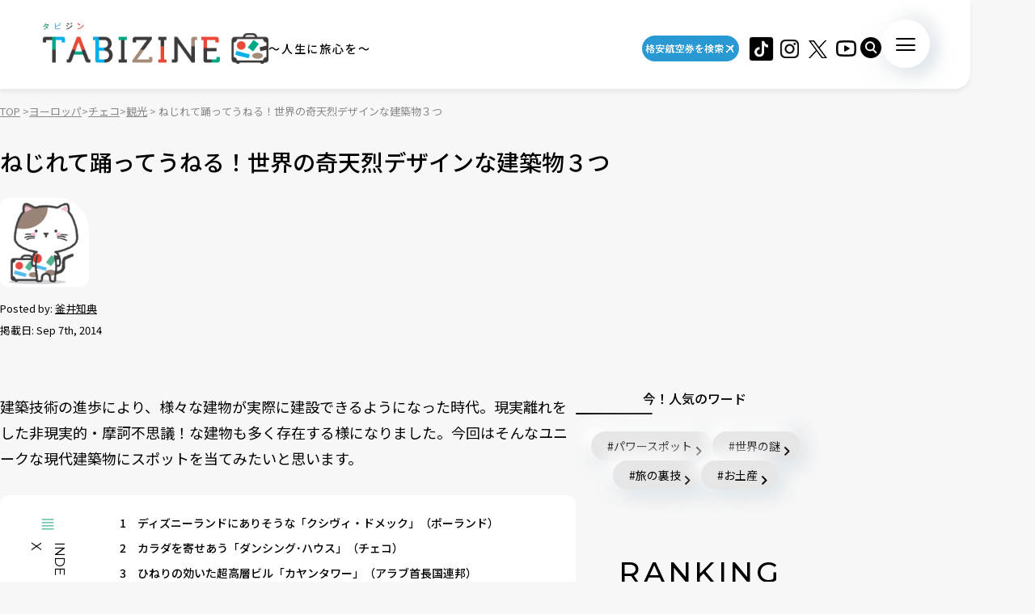

--- FILE ---
content_type: text/html; charset=UTF-8
request_url: https://tabizine.jp/2014/09/07/18558/
body_size: 16780
content:
<!DOCTYPE HTML>
  <html class="preload" data-route="single">
      
<head prefix="og: http://ogp.me/ns# fb: http://ogp.me/ns/fb# article: http://ogp.me/ns/article#">
  <meta charset="UTF-8" />
  <meta name="viewport" content="width=device-width,initial-scale=1.0,maximum-scale=1.0" />
  <title>
    ねじれて踊ってうねる！世界の奇天烈デザインな建築物３つ | TABIZINE～人生に旅心を～  </title>
  <meta name="description" content="建築技術の進歩により、様々な建物が実際に建設できるようになった時代。現実離れをした非現実的・摩訶不思議！な建物も多く存在する様になりました。今回はそんなユニークな現代建築物にスポットを当てみたいと思います。ディズニーランドにありそうな「クシ">
  <meta name="keywords" content="旅行,タビジン,たびじん,旅人">
  <meta http-equiv="x-dns-prefetch-control" content="on">

  <!-- Google Tag Manager -->
  <script>(function(w,d,s,l,i){w[l]=w[l]||[];w[l].push({'gtm.start':
  new Date().getTime(),event:'gtm.js'});var f=d.getElementsByTagName(s)[0],
  j=d.createElement(s),dl=l!='dataLayer'?'&l='+l:'';j.async=true;j.src=
  'https://www.googletagmanager.com/gtm.js?id='+i+dl;f.parentNode.insertBefore(j,f);
  })(window,document,'script','dataLayer','GTM-MTVXTSL');</script>
  <!-- End Google Tag Manager -->
    
  <link rel="dns-prefetch" href="http://b.hatena.ne.jp">
  <link rel="dns-prefetch" href="http://b.st-hatena.com">
  <link rel="dns-prefetch" href="http://www.facebook.com">
  <link rel="dns-prefetch" href="http://twitter.com">
  <link rel="shortcut icon" href="https://tabizine.jp/favicon.ico" type="image/x-icon">
  <link rel="apple-touch-icon" sizes="180x180" href="https://tabizine.jp/apple-touch-icon.png">
  <link rel="icon" type="image/png" sizes="32x32" href="https://tabizine.jp/favicon-32x32.png">
  <link rel="icon" type="image/png" sizes="16x16" href="https://tabizine.jp/favicon-16x16.png">
  <link rel="icon" href="https://tabizine.jp/favicon.ico" type="image/x-icon">
  <link rel="stylesheet" href="https://tabizine.jp/wp-content/themes/travel/css/addblock.css">
    <link rel="publisher" href="https://plus.google.com/+TabizineJp" />
  <link rel="author" href="https://plus.google.com/+TabizineJp" />

    <meta property="fb:pages" content="270574750034111" />
  <meta property="og:locale" content="ja_JP" />
  <meta property="og:type" content="article" />
  <meta property="og:site_name" content="TABIZINE～人生に旅心を～" />
  <meta property="og:image" content="https://tabizine.jp/wp-content/uploads/2014/09/18558-02-640x360.jpg" />
  <meta property="og:title" content="ねじれて踊ってうねる！世界の奇天烈デザインな建築物３つ" />
  <meta property="og:url" content="https://tabizine.jp/2014/09/07/18558/" />
  <meta property="og:description" content="建築技術の進歩により、様々な建物が実際に建設できるようになった時代。現実離れをした非現実的・摩訶不思議！な建物も多く存在する様になりました。今回はそんなユニークな現代建築物にスポットを当てみたいと思います。ディズニーランドにありそうな「クシ" />
    <meta name="twitter:card" content="summary_large_image">
  <meta name="twitter:site" content="@tabizine_jp">
  <meta name="twitter:creator" content="@tabizine_jp">
  <meta name="twitter:title" content="ねじれて踊ってうねる！世界の奇天烈デザインな建築物３つ">
  <meta name="twitter:description" content="建築技術の進歩により、様々な建物が実際に建設できるようになった時代。現実離れをした非現実的・摩訶不思議！な建物も多く存在する様になりました。今回はそんなユニークな現代建築物にスポットを当てみたいと思います。ディズニーランドにありそうな「クシ">
  <meta name="twitter:image:src" content="https://tabizine.jp/wp-content/uploads/2014/09/18558-02-640x360.jpg">
  <meta name="theme-color" content="#ffffff">
  
  <meta name='robots' content='max-image-preview:large' />
<link rel="alternate" type="application/rss+xml" title="TABIZINE &raquo; フィード" href="https://tabizine.jp/feed/" />
<link rel="alternate" type="application/rss+xml" title="TABIZINE &raquo; コメントフィード" href="https://tabizine.jp/comments/feed/" />
<script type="text/javascript">
window._wpemojiSettings = {"baseUrl":"https:\/\/s.w.org\/images\/core\/emoji\/14.0.0\/72x72\/","ext":".png","svgUrl":"https:\/\/s.w.org\/images\/core\/emoji\/14.0.0\/svg\/","svgExt":".svg","source":{"concatemoji":"https:\/\/tabizine.jp\/wp-includes\/js\/wp-emoji-release.min.js?ver=6.2"}};
/*! This file is auto-generated */
!function(e,a,t){var n,r,o,i=a.createElement("canvas"),p=i.getContext&&i.getContext("2d");function s(e,t){p.clearRect(0,0,i.width,i.height),p.fillText(e,0,0);e=i.toDataURL();return p.clearRect(0,0,i.width,i.height),p.fillText(t,0,0),e===i.toDataURL()}function c(e){var t=a.createElement("script");t.src=e,t.defer=t.type="text/javascript",a.getElementsByTagName("head")[0].appendChild(t)}for(o=Array("flag","emoji"),t.supports={everything:!0,everythingExceptFlag:!0},r=0;r<o.length;r++)t.supports[o[r]]=function(e){if(p&&p.fillText)switch(p.textBaseline="top",p.font="600 32px Arial",e){case"flag":return s("\ud83c\udff3\ufe0f\u200d\u26a7\ufe0f","\ud83c\udff3\ufe0f\u200b\u26a7\ufe0f")?!1:!s("\ud83c\uddfa\ud83c\uddf3","\ud83c\uddfa\u200b\ud83c\uddf3")&&!s("\ud83c\udff4\udb40\udc67\udb40\udc62\udb40\udc65\udb40\udc6e\udb40\udc67\udb40\udc7f","\ud83c\udff4\u200b\udb40\udc67\u200b\udb40\udc62\u200b\udb40\udc65\u200b\udb40\udc6e\u200b\udb40\udc67\u200b\udb40\udc7f");case"emoji":return!s("\ud83e\udef1\ud83c\udffb\u200d\ud83e\udef2\ud83c\udfff","\ud83e\udef1\ud83c\udffb\u200b\ud83e\udef2\ud83c\udfff")}return!1}(o[r]),t.supports.everything=t.supports.everything&&t.supports[o[r]],"flag"!==o[r]&&(t.supports.everythingExceptFlag=t.supports.everythingExceptFlag&&t.supports[o[r]]);t.supports.everythingExceptFlag=t.supports.everythingExceptFlag&&!t.supports.flag,t.DOMReady=!1,t.readyCallback=function(){t.DOMReady=!0},t.supports.everything||(n=function(){t.readyCallback()},a.addEventListener?(a.addEventListener("DOMContentLoaded",n,!1),e.addEventListener("load",n,!1)):(e.attachEvent("onload",n),a.attachEvent("onreadystatechange",function(){"complete"===a.readyState&&t.readyCallback()})),(e=t.source||{}).concatemoji?c(e.concatemoji):e.wpemoji&&e.twemoji&&(c(e.twemoji),c(e.wpemoji)))}(window,document,window._wpemojiSettings);
</script>
<style type="text/css">
img.wp-smiley,
img.emoji {
	display: inline !important;
	border: none !important;
	box-shadow: none !important;
	height: 1em !important;
	width: 1em !important;
	margin: 0 0.07em !important;
	vertical-align: -0.1em !important;
	background: none !important;
	padding: 0 !important;
}
</style>
	<link rel='stylesheet' id='wp-block-library-css' href='https://tabizine.jp/wp-includes/css/dist/block-library/style.min.css?ver=6.2' type='text/css' media='all' />
<link rel='stylesheet' id='classic-theme-styles-css' href='https://tabizine.jp/wp-includes/css/classic-themes.min.css?ver=6.2' type='text/css' media='all' />
<style id='global-styles-inline-css' type='text/css'>
body{--wp--preset--color--black: #000000;--wp--preset--color--cyan-bluish-gray: #abb8c3;--wp--preset--color--white: #ffffff;--wp--preset--color--pale-pink: #f78da7;--wp--preset--color--vivid-red: #cf2e2e;--wp--preset--color--luminous-vivid-orange: #ff6900;--wp--preset--color--luminous-vivid-amber: #fcb900;--wp--preset--color--light-green-cyan: #7bdcb5;--wp--preset--color--vivid-green-cyan: #00d084;--wp--preset--color--pale-cyan-blue: #8ed1fc;--wp--preset--color--vivid-cyan-blue: #0693e3;--wp--preset--color--vivid-purple: #9b51e0;--wp--preset--gradient--vivid-cyan-blue-to-vivid-purple: linear-gradient(135deg,rgba(6,147,227,1) 0%,rgb(155,81,224) 100%);--wp--preset--gradient--light-green-cyan-to-vivid-green-cyan: linear-gradient(135deg,rgb(122,220,180) 0%,rgb(0,208,130) 100%);--wp--preset--gradient--luminous-vivid-amber-to-luminous-vivid-orange: linear-gradient(135deg,rgba(252,185,0,1) 0%,rgba(255,105,0,1) 100%);--wp--preset--gradient--luminous-vivid-orange-to-vivid-red: linear-gradient(135deg,rgba(255,105,0,1) 0%,rgb(207,46,46) 100%);--wp--preset--gradient--very-light-gray-to-cyan-bluish-gray: linear-gradient(135deg,rgb(238,238,238) 0%,rgb(169,184,195) 100%);--wp--preset--gradient--cool-to-warm-spectrum: linear-gradient(135deg,rgb(74,234,220) 0%,rgb(151,120,209) 20%,rgb(207,42,186) 40%,rgb(238,44,130) 60%,rgb(251,105,98) 80%,rgb(254,248,76) 100%);--wp--preset--gradient--blush-light-purple: linear-gradient(135deg,rgb(255,206,236) 0%,rgb(152,150,240) 100%);--wp--preset--gradient--blush-bordeaux: linear-gradient(135deg,rgb(254,205,165) 0%,rgb(254,45,45) 50%,rgb(107,0,62) 100%);--wp--preset--gradient--luminous-dusk: linear-gradient(135deg,rgb(255,203,112) 0%,rgb(199,81,192) 50%,rgb(65,88,208) 100%);--wp--preset--gradient--pale-ocean: linear-gradient(135deg,rgb(255,245,203) 0%,rgb(182,227,212) 50%,rgb(51,167,181) 100%);--wp--preset--gradient--electric-grass: linear-gradient(135deg,rgb(202,248,128) 0%,rgb(113,206,126) 100%);--wp--preset--gradient--midnight: linear-gradient(135deg,rgb(2,3,129) 0%,rgb(40,116,252) 100%);--wp--preset--duotone--dark-grayscale: url('#wp-duotone-dark-grayscale');--wp--preset--duotone--grayscale: url('#wp-duotone-grayscale');--wp--preset--duotone--purple-yellow: url('#wp-duotone-purple-yellow');--wp--preset--duotone--blue-red: url('#wp-duotone-blue-red');--wp--preset--duotone--midnight: url('#wp-duotone-midnight');--wp--preset--duotone--magenta-yellow: url('#wp-duotone-magenta-yellow');--wp--preset--duotone--purple-green: url('#wp-duotone-purple-green');--wp--preset--duotone--blue-orange: url('#wp-duotone-blue-orange');--wp--preset--font-size--small: 13px;--wp--preset--font-size--medium: 20px;--wp--preset--font-size--large: 36px;--wp--preset--font-size--x-large: 42px;--wp--preset--spacing--20: 0.44rem;--wp--preset--spacing--30: 0.67rem;--wp--preset--spacing--40: 1rem;--wp--preset--spacing--50: 1.5rem;--wp--preset--spacing--60: 2.25rem;--wp--preset--spacing--70: 3.38rem;--wp--preset--spacing--80: 5.06rem;--wp--preset--shadow--natural: 6px 6px 9px rgba(0, 0, 0, 0.2);--wp--preset--shadow--deep: 12px 12px 50px rgba(0, 0, 0, 0.4);--wp--preset--shadow--sharp: 6px 6px 0px rgba(0, 0, 0, 0.2);--wp--preset--shadow--outlined: 6px 6px 0px -3px rgba(255, 255, 255, 1), 6px 6px rgba(0, 0, 0, 1);--wp--preset--shadow--crisp: 6px 6px 0px rgba(0, 0, 0, 1);}:where(.is-layout-flex){gap: 0.5em;}body .is-layout-flow > .alignleft{float: left;margin-inline-start: 0;margin-inline-end: 2em;}body .is-layout-flow > .alignright{float: right;margin-inline-start: 2em;margin-inline-end: 0;}body .is-layout-flow > .aligncenter{margin-left: auto !important;margin-right: auto !important;}body .is-layout-constrained > .alignleft{float: left;margin-inline-start: 0;margin-inline-end: 2em;}body .is-layout-constrained > .alignright{float: right;margin-inline-start: 2em;margin-inline-end: 0;}body .is-layout-constrained > .aligncenter{margin-left: auto !important;margin-right: auto !important;}body .is-layout-constrained > :where(:not(.alignleft):not(.alignright):not(.alignfull)){max-width: var(--wp--style--global--content-size);margin-left: auto !important;margin-right: auto !important;}body .is-layout-constrained > .alignwide{max-width: var(--wp--style--global--wide-size);}body .is-layout-flex{display: flex;}body .is-layout-flex{flex-wrap: wrap;align-items: center;}body .is-layout-flex > *{margin: 0;}:where(.wp-block-columns.is-layout-flex){gap: 2em;}.has-black-color{color: var(--wp--preset--color--black) !important;}.has-cyan-bluish-gray-color{color: var(--wp--preset--color--cyan-bluish-gray) !important;}.has-white-color{color: var(--wp--preset--color--white) !important;}.has-pale-pink-color{color: var(--wp--preset--color--pale-pink) !important;}.has-vivid-red-color{color: var(--wp--preset--color--vivid-red) !important;}.has-luminous-vivid-orange-color{color: var(--wp--preset--color--luminous-vivid-orange) !important;}.has-luminous-vivid-amber-color{color: var(--wp--preset--color--luminous-vivid-amber) !important;}.has-light-green-cyan-color{color: var(--wp--preset--color--light-green-cyan) !important;}.has-vivid-green-cyan-color{color: var(--wp--preset--color--vivid-green-cyan) !important;}.has-pale-cyan-blue-color{color: var(--wp--preset--color--pale-cyan-blue) !important;}.has-vivid-cyan-blue-color{color: var(--wp--preset--color--vivid-cyan-blue) !important;}.has-vivid-purple-color{color: var(--wp--preset--color--vivid-purple) !important;}.has-black-background-color{background-color: var(--wp--preset--color--black) !important;}.has-cyan-bluish-gray-background-color{background-color: var(--wp--preset--color--cyan-bluish-gray) !important;}.has-white-background-color{background-color: var(--wp--preset--color--white) !important;}.has-pale-pink-background-color{background-color: var(--wp--preset--color--pale-pink) !important;}.has-vivid-red-background-color{background-color: var(--wp--preset--color--vivid-red) !important;}.has-luminous-vivid-orange-background-color{background-color: var(--wp--preset--color--luminous-vivid-orange) !important;}.has-luminous-vivid-amber-background-color{background-color: var(--wp--preset--color--luminous-vivid-amber) !important;}.has-light-green-cyan-background-color{background-color: var(--wp--preset--color--light-green-cyan) !important;}.has-vivid-green-cyan-background-color{background-color: var(--wp--preset--color--vivid-green-cyan) !important;}.has-pale-cyan-blue-background-color{background-color: var(--wp--preset--color--pale-cyan-blue) !important;}.has-vivid-cyan-blue-background-color{background-color: var(--wp--preset--color--vivid-cyan-blue) !important;}.has-vivid-purple-background-color{background-color: var(--wp--preset--color--vivid-purple) !important;}.has-black-border-color{border-color: var(--wp--preset--color--black) !important;}.has-cyan-bluish-gray-border-color{border-color: var(--wp--preset--color--cyan-bluish-gray) !important;}.has-white-border-color{border-color: var(--wp--preset--color--white) !important;}.has-pale-pink-border-color{border-color: var(--wp--preset--color--pale-pink) !important;}.has-vivid-red-border-color{border-color: var(--wp--preset--color--vivid-red) !important;}.has-luminous-vivid-orange-border-color{border-color: var(--wp--preset--color--luminous-vivid-orange) !important;}.has-luminous-vivid-amber-border-color{border-color: var(--wp--preset--color--luminous-vivid-amber) !important;}.has-light-green-cyan-border-color{border-color: var(--wp--preset--color--light-green-cyan) !important;}.has-vivid-green-cyan-border-color{border-color: var(--wp--preset--color--vivid-green-cyan) !important;}.has-pale-cyan-blue-border-color{border-color: var(--wp--preset--color--pale-cyan-blue) !important;}.has-vivid-cyan-blue-border-color{border-color: var(--wp--preset--color--vivid-cyan-blue) !important;}.has-vivid-purple-border-color{border-color: var(--wp--preset--color--vivid-purple) !important;}.has-vivid-cyan-blue-to-vivid-purple-gradient-background{background: var(--wp--preset--gradient--vivid-cyan-blue-to-vivid-purple) !important;}.has-light-green-cyan-to-vivid-green-cyan-gradient-background{background: var(--wp--preset--gradient--light-green-cyan-to-vivid-green-cyan) !important;}.has-luminous-vivid-amber-to-luminous-vivid-orange-gradient-background{background: var(--wp--preset--gradient--luminous-vivid-amber-to-luminous-vivid-orange) !important;}.has-luminous-vivid-orange-to-vivid-red-gradient-background{background: var(--wp--preset--gradient--luminous-vivid-orange-to-vivid-red) !important;}.has-very-light-gray-to-cyan-bluish-gray-gradient-background{background: var(--wp--preset--gradient--very-light-gray-to-cyan-bluish-gray) !important;}.has-cool-to-warm-spectrum-gradient-background{background: var(--wp--preset--gradient--cool-to-warm-spectrum) !important;}.has-blush-light-purple-gradient-background{background: var(--wp--preset--gradient--blush-light-purple) !important;}.has-blush-bordeaux-gradient-background{background: var(--wp--preset--gradient--blush-bordeaux) !important;}.has-luminous-dusk-gradient-background{background: var(--wp--preset--gradient--luminous-dusk) !important;}.has-pale-ocean-gradient-background{background: var(--wp--preset--gradient--pale-ocean) !important;}.has-electric-grass-gradient-background{background: var(--wp--preset--gradient--electric-grass) !important;}.has-midnight-gradient-background{background: var(--wp--preset--gradient--midnight) !important;}.has-small-font-size{font-size: var(--wp--preset--font-size--small) !important;}.has-medium-font-size{font-size: var(--wp--preset--font-size--medium) !important;}.has-large-font-size{font-size: var(--wp--preset--font-size--large) !important;}.has-x-large-font-size{font-size: var(--wp--preset--font-size--x-large) !important;}
.wp-block-navigation a:where(:not(.wp-element-button)){color: inherit;}
:where(.wp-block-columns.is-layout-flex){gap: 2em;}
.wp-block-pullquote{font-size: 1.5em;line-height: 1.6;}
</style>
<script type='text/javascript' src='https://tabizine.jp/wp-includes/js/jquery/jquery.min.js?ver=3.6.3' id='jquery-core-js'></script>
<script type='text/javascript' src='https://tabizine.jp/wp-includes/js/jquery/jquery-migrate.min.js?ver=3.4.0' id='jquery-migrate-js'></script>
<link rel="https://api.w.org/" href="https://tabizine.jp/wp-json/" /><link rel="alternate" type="application/json" href="https://tabizine.jp/wp-json/wp/v2/posts/18558" /><meta name="generator" content="WordPress 6.2" />
<link rel='shortlink' href='https://tabizine.jp/?p=18558' />
<link rel="alternate" type="application/json+oembed" href="https://tabizine.jp/wp-json/oembed/1.0/embed?url=https%3A%2F%2Ftabizine.jp%2F2014%2F09%2F07%2F18558%2F" />
<link rel="alternate" type="text/xml+oembed" href="https://tabizine.jp/wp-json/oembed/1.0/embed?url=https%3A%2F%2Ftabizine.jp%2F2014%2F09%2F07%2F18558%2F&#038;format=xml" />
		<script type="text/javascript" async defer data-pin-color="red" 
		 data-pin-hover="true" src="https://tabizine.jp/wp-content/plugins/pinterest-pin-it-button-on-image-hover-and-post/js/pinit.js"></script>
		<link rel="canonical" href="https://tabizine.jp/2014/09/07/18558/" />

			<script type="application/ld+json">
			{
    "@context": "http://schema.org",
    "@type": "NewsArticle",
    "mainEntityOfPage": {
        "@type": "WebPage",
        "@id": "https://tabizine.jp/2014/09/07/18558/"
    },
    "headline": "ねじれて踊ってうねる！世界の奇天烈デザインな建築物３つ",
    "image": {
        "@type": "ImageObject",
        "url": "https://tabizine.jp/wp-content/uploads/2014/09/18558-02.jpg",
        "width": 640,
        "height": 427
    },
    "author": {
        "@type": "Person",
        "name": "釜井知典",
        "url": "https://tabizine.jp/author/kamaitomonori"
    },
    "datePublished": "2014-09-07T16:00:55+0900",
    "dateModified": "2017-01-17T14:58:04+0900",
    "publisher": {
        "@type": "Organization",
        "name": "TABIZINE（タビジン）",
        "logo": {
            "@type": "ImageObject",
            "url": "https://tabizine.jp/wp-content/themes/travel/img/logo_tabizine_mobile_400x60.png",
            "width": 400,
            "height": 60
        }
    },
    "description": "建築技術の進歩により、様々な建物が実際に建設できるようになった時代。現実離れをした非現実的・摩訶不思議！な建物も多く存在する様になりました。今回はそんなユニークな現代建築物にスポットを当てみたいと思います。 ディズニーラ [&hellip;]"
}
				</script><link rel="preconnect" href="https://fonts.googleapis.com">
<link rel="preconnect" href="https://fonts.gstatic.com" crossorigin>
<link rel="stylesheet" href="https://fonts.googleapis.com/css2?family=Montserrat:wght@100..900&#038;family=Noto+Sans+JP:wght@100..900&#038;display=swap">
<link rel="stylesheet" href="https://tabizine.jp/wp-content/themes/travel/build/main-BLLdZB3Y.css">
<script type="module" src="https://tabizine.jp/wp-content/themes/travel/build/main-B-e4Iqz5.js"></script>

  <script>
    window.fbAsyncInit = function() {
      FB.init({
        appId      : '353256798905458',
        xfbml      : true,
        version    : 'v3.3'
      });
      FB.AppEvents.logPageView();
    };

    (function(d, s, id){
      var js, fjs = d.getElementsByTagName(s)[0];
      if (d.getElementById(id)) {return;}
      js = d.createElement(s); js.id = id;
      js.src = "https://connect.facebook.net/en_US/sdk.js";
      fjs.parentNode.insertBefore(js, fjs);
    }(document, 'script', 'facebook-jssdk'));
  </script>

      <script>
      (function(i, s, o, g, r, a, m) {
        i['GoogleAnalyticsObject'] = r;
        i[r] = i[r] || function() {
          (i[r].q = i[r].q || []).push(arguments)
        }, i[r].l = 1 * new Date();
        a = s.createElement(o),
        m = s.getElementsByTagName(o)[0];
        a.async = 1;
        a.src = g;
        m.parentNode.insertBefore(a, m)
      })(window, document, 'script', '//www.google-analytics.com/analytics.js', 'ga');

      ga('create', 'UA-43964851-1', 'tabizine.jp');
      ga('send', 'pageview');
      ga.src = ('https:' == document.location.protocol ? 'https://' : 'http://') + 'stats.g.doubleclick.net/dc.js';

      </script>
  
  <script type="text/javascript" language="javascript">
    var vc_pid = "885446702";
  </script>
  <script type="text/javascript" src="//aml.valuecommerce.com/vcdal.js" async>
  </script>

  	<script data-ad-client="ca-pub-4126448348651182" async src="https://pagead2.googlesyndication.com/pagead/js/adsbygoogle.js"></script>

  <script type="application/javascript" src="//anymind360.com/js/2959/ats.js"></script>
  <script async="" src="https://securepubads.g.doubleclick.net/tag/js/gpt.js"></script>
  <script>
   var googletag = googletag || {
   };
   googletag.cmd = googletag.cmd || [];
  </script>
  <script type="text/javascript">
   var path_value = location.pathname.substr(0, 40);
   var parameter_value = location.search.substr(0, 40);
   var ref_value = "null";
   if (document.referrer) {
       var ref_array = [];
       ref_array = document.referrer.split("/");
       ref_value = ref_array[2];
   }
   
   googletag.cmd.push(function () {
       googletag.pubads().setTargeting('URLs', path_value).setTargeting('Para', parameter_value).setTargeting('Ref', ref_value);
       googletag.pubads().collapseEmptyDivs();
   });
  </script> 
  <script>googletag.cmd.push(function() {
       // Size mapping for pc_all_billboard, pc_all_right_1st, pc_all_right_2nd, pc_all_right_3rd, pc_article_undertitle, pc_article_underarticle_left, pc_article_underarticle_right(request only on desktop: width > 480px)
       var mapping1 = googletag.sizeMapping()
                               .addSize([728, 0], [[1, 1],[970, 250],  [300, 250], [300, 600], [320, 50], [320, 100], [320, 180], [336, 280], 'fluid', [728, 90], [970, 90], [970, 250], [620, 280]])
                               .addSize([481, 0], [[1, 1], [300, 250], [300, 600], [320, 50], [320, 100], [320, 180], [336, 280], 'fluid'])
                               .build();
       // Size mapping for sp_article_underarticle, sp_article_undertitle, onair, sp_top_middle, sp_article_underarticle_2nd, sp_all_footer(request only on smartphone: width <= 480px)
       var mapping2 = googletag.sizeMapping()
                               .addSize([481, 0], [])
                               .addSize([336, 0], [[1, 1], [300, 250], [320, 50], [320, 100], [320, 180], [336, 280], 'fluid'])
                               .addSize([0, 0], [[1, 1], [300, 250], [320, 50], [320, 100], [320, 180], 'fluid'])
                               .build();


       // 20200617
       googletag.defineSlot('/83555300,21797640458/onair', [], 'div-gpt-ad-1560778648810-0').defineSizeMapping(mapping2).addService(googletag.pubads()).setCollapseEmptyDiv(true,true);
       
       googletag.defineSlot('/83555300,21797640458/tabizine/pc_all_right_1st', [], 'pc_all_right_1st').defineSizeMapping(mapping1).addService(googletag.pubads()).setCollapseEmptyDiv(true,true);
       googletag.defineSlot('/83555300,21797640458/tabizine/pc_all_right_2nd', [], 'pc_all_right_2nd').defineSizeMapping(mapping1).addService(googletag.pubads()).setCollapseEmptyDiv(true,true);
       googletag.defineSlot('/83555300,21797640458/tabizine/pc_all_right_3rd', [], 'pc_all_right_3rd').defineSizeMapping(mapping1).addService(googletag.pubads()).setCollapseEmptyDiv(true,true);
       
       googletag.pubads().enableSingleRequest();
       googletag.pubads().collapseEmptyDivs();
       googletag.enableServices();
   });


  </script>

  
  <!-- Taboola tag -->
  <script type="text/javascript">
    window._taboola = window._taboola || [];
    _taboola.push({article:'auto'});
    !function (e, f, u, i) {
      if (!document.getElementById(i)){
        e.async = 1;
        e.src = u;
        e.id = i;
        f.parentNode.insertBefore(e, f);
      }
    }(document.createElement('script'),
      document.getElementsByTagName('script')[0],
      '//cdn.taboola.com/libtrc/fourm-tabizine/loader.js',
      'tb_loader_script');
    if(window.performance && typeof window.performance.mark == 'function')
    {window.performance.mark('tbl_ic');}
  </script>

    <!-- Meta Pixel Code -->
<script>
!function(f,b,e,v,n,t,s)
{if(f.fbq)return;n=f.fbq=function(){n.callMethod?
n.callMethod.apply(n,arguments):n.queue.push(arguments)};
if(!f._fbq)f._fbq=n;n.push=n;n.loaded=!0;n.version='2.0';
n.queue=[];t=b.createElement(e);t.async=!0;
t.src=v;s=b.getElementsByTagName(e)[0];
s.parentNode.insertBefore(t,s)}(window, document,'script',
'https://connect.facebook.net/en_US/fbevents.js');
fbq('init', '4134874836725604');
fbq('track', 'PageView');
</script>
<noscript><img height="1" width="1" style="display:none"
src="https://www.facebook.com/tr?id=4134874836725604&ev=PageView&noscript=1"
/></noscript>
<!-- End Meta Pixel Code -->
</head>
  <body>
    <!-- Google Tag Manager (noscript) -->
<noscript><iframe src="https://www.googletagmanager.com/ns.html?id=GTM-MTVXTSL"
height="0" width="0" style="display:none;visibility:hidden"></iframe></noscript>
<!-- End Google Tag Manager (noscript) -->

<!-- ClickTale Top part -->
<script type="text/javascript">
  var WRInitTime = (new Date()).getTime();
</script>
<!-- ClickTale end of Top part -->

<div id="fb-root"></div>
<script>
  (function(d, s, id) {
    var js, fjs = d.getElementsByTagName(s)[0];
    if (d.getElementById(id)) return;
    js = d.createElement(s);
    js.id = id;
    js.src = "//connect.facebook.net/ja_JP/all.js#xfbml=1&appId=695996497082881";
    fjs.parentNode.insertBefore(js, fjs);
  }(document, 'script', 'facebook-jssdk'));
</script>

<script type="text/javascript">
  (function(c,l,a,r,i,t,y){
      c[a]=c[a]||function(){(c[a].q=c[a].q||[]).push(arguments)};
      t=l.createElement(r);t.async=1;t.src="https://www.clarity.ms/tag/"+i;
      y=l.getElementsByTagName(r)[0];y.parentNode.insertBefore(t,y);
  })(window, document, "clarity", "script", "lbrp5ks02n");
</script>

<!-- Facebook Pixel Code -->
<script>
  !function(f, b, e, v, n, t, s) {
    if (f.fbq) return;
    n = f.fbq = function() {
      n.callMethod ?
      n.callMethod.apply(n, arguments) : n.queue.push(arguments)
    };
    if (!f._fbq) f._fbq = n;
    n.push = n;
    n.loaded = !0;
    n.version = '2.0';
    n.queue = [];
    t = b.createElement(e);
    t.async = !0;
    t.src = v;
    s = b.getElementsByTagName(e)[0];
    s.parentNode.insertBefore(t, s)
  }(window,
    document, 'script', 'https://connect.facebook.net/en_US/fbevents.js');
  fbq('init', '1646301932331199', {
    em: 'insert_email_variable,'
  });
  fbq('track', 'PageView');
</script>

<noscript>
  <img height="1" width="1" style="display:none" src="https://www.facebook.com/tr?id=1646301932331199&ev=PageView&noscript=1"/>
</noscript>
<!-- DO NOT MODIFY -->
<!-- End Facebook Pixel Code -->    
    <header class="header">
      <div class="header_inner">
        <div class="header_logo">
                    <a href="/"><img src="https://tabizine.jp/wp-content/themes/travel/img/common/tabizine_logo.png"></a>
                    
          <p class="header_logo_description visible-pc">
            ～人生に旅心を～          </p>
        </div>
        
        <ul class="header_sns visible-pc">
			<li class="header_sns_item" style="width:120px; margin-right:10px;">
				<a href="https://travelist.jp/?med_id=tabizine" target="_blank" rel="noopener" class="header_sns_item_link" data-unfocus-pc><img src="https://tabizine.jp/wp-content/themes/travel/img/air_469.png" alt="travelist"></a>
			</li>
			<li class="header_sns_item">
				<a href="https://www.tiktok.com/@tabizine" target="_blank" rel="noopener" class="header_sns_item_link" data-unfocus-pc><img src="https://tabizine.jp/wp-content/themes/travel/img/icon/tiktok.png" alt="ticktok"></a>
			</li>
                                        <li class="header_sns_item">
            <a href="https://www.instagram.com/_tabizine_/" target="_blank" rel="noopener" class="header_sns_item_link" data-unfocus-pc>
              <img src="https://tabizine.jp/wp-content/themes/travel/img/icon/instagram.svg" alt="instagram">
            </a>
          </li>
                                        <li class="header_sns_item">
            <a href="https://twitter.com/tabizine_twi" target="_blank" rel="noopener" class="header_sns_item_link" data-unfocus-pc>
              <img src="https://tabizine.jp/wp-content/themes/travel/img/icon/x.svg" alt="x">
            </a>
          </li>
                                        <li class="header_sns_item">
            <a href="https://www.youtube.com/channel/UClZYjFRZrIoLoOmVLKr6cVg" target="_blank" rel="noopener" class="header_sns_item_link" data-unfocus-pc>
              <img src="https://tabizine.jp/wp-content/themes/travel/img/icon/youtube.svg" alt="youtube">
            </a>
          </li>
                  </ul>
        
        <div class="header_search visible-pc">
          <button class="header_search_button">
            <img src="https://tabizine.jp/wp-content/themes/travel/img/icon/search.svg" alt="">
          </button>
          <div class="header_search_modal">
            <form class="header_search_form" name="" action="https://tabizine.jp/">
              <input type="text" value="" name="s" placeholder="SEARCH" class="mixed-font">
              <input type="submit" value="">
            </form>
          </div>
        </div>
        
        <button class="navToggle">
          <span>
            <span class="navToggle_line"></span>
            <span class="navToggle_line"></span>
            <span class="navToggle_line"></span>
          </span>
        </button>
      </div>
      
<nav class="nav" aria-label="サイトメニューおよびサイト内検索">
  <div class="nav_inner">
    <div class="nav_column">
      <div class="nav_search">
        <div class="nav_search_label mixed-font">
          <span class="en" aria-hidden="true">SEARCH</span>
          <span>記事を探す</span>
        </div>
        <form class="nav_search_form" name="" action="https://tabizine.jp/">
          <input type="text" value="" name="s" placeholder="SEARCH" class="mixed-font">
          <input type="submit" value="">
        </form>
      </div>
      <div class="nav_categories">
        <div class="nav_categories_column">
          <div class="nav_categories_label">カテゴリから探す</div>
          <ul class="nav_categories_list">
                                                            <li class="nav_categories_item">
              <a href="https://tabizine.jp/goods/" class="button" aria-label="グッズの記事一覧を見る">グッズ</a>
            </li>
                                                            <li class="nav_categories_item">
              <a href="https://tabizine.jp/trend/" class="button" aria-label="トレンドの記事一覧を見る">トレンド</a>
            </li>
                                                            <li class="nav_categories_item">
              <a href="https://tabizine.jp/tourism/hot-spring/" class="button" aria-label="温泉の記事一覧を見る">温泉</a>
            </li>
                                                            <li class="nav_categories_item">
              <a href="https://tabizine.jp/people/" class="button" aria-label="インタビューの記事一覧を見る">インタビュー</a>
            </li>
                                                            <li class="nav_categories_item">
              <a href="https://tabizine.jp/tourism/resort/" class="button" aria-label="リゾートの記事一覧を見る">リゾート</a>
            </li>
                                                            <li class="nav_categories_item">
              <a href="https://tabizine.jp/intelligence/" class="button" aria-label="旅のハウツーの記事一覧を見る">旅のハウツー</a>
            </li>
                                                            <li class="nav_categories_item">
              <a href="https://tabizine.jp/tourism/superbview/" class="button" aria-label="絶景の記事一覧を見る">絶景</a>
            </li>
                                                            <li class="nav_categories_item">
              <a href="https://tabizine.jp/report/" class="button" aria-label="現地ルポ／ブログの記事一覧を見る">現地ルポ／ブログ</a>
            </li>
                                                            <li class="nav_categories_item">
              <a href="https://tabizine.jp/trivia/" class="button" aria-label="豆知識の記事一覧を見る">豆知識</a>
            </li>
                                                            <li class="nav_categories_item">
              <a href="https://tabizine.jp/ranking/" class="button" aria-label="ランキングの記事一覧を見る">ランキング</a>
            </li>
                                                            <li class="nav_categories_item">
              <a href="https://tabizine.jp/tourism/heritage/" class="button" aria-label="世界遺産の記事一覧を見る">世界遺産</a>
            </li>
                                                            <li class="nav_categories_item">
              <a href="https://tabizine.jp/tourism/power-spot/" class="button" aria-label="パワースポットの記事一覧を見る">パワースポット</a>
            </li>
                      </ul>
        </div>
        <div class="nav_categories_column">
          <div class="nav_categories_label">エリアから探す</div>
          <ul class="nav_categories_list">
                                                            <li class="nav_categories_item">
              <a href="https://tabizine.jp/tohoku/" class="button" aria-label="北海道・東北の記事一覧を見る">北海道・東北</a>
            </li>
                                                            <li class="nav_categories_item">
              <a href="https://tabizine.jp/kanto/" class="button" aria-label="関東の記事一覧を見る">関東</a>
            </li>
                                                            <li class="nav_categories_item">
              <a href="https://tabizine.jp/chubu/" class="button" aria-label="中部の記事一覧を見る">中部</a>
            </li>
                                                            <li class="nav_categories_item">
              <a href="https://tabizine.jp/kinki/" class="button" aria-label="近畿の記事一覧を見る">近畿</a>
            </li>
                                                            <li class="nav_categories_item">
              <a href="https://tabizine.jp/chugoku/" class="button" aria-label="中国の記事一覧を見る">中国</a>
            </li>
                                                            <li class="nav_categories_item">
              <a href="https://tabizine.jp/shikoku/" class="button" aria-label="四国の記事一覧を見る">四国</a>
            </li>
                                                            <li class="nav_categories_item">
              <a href="https://tabizine.jp/kyushu/" class="button" aria-label="九州・沖縄の記事一覧を見る">九州・沖縄</a>
            </li>
                                                            <li class="nav_categories_item">
              <a href="https://tabizine.jp/asia/" class="button" aria-label="アジアの記事一覧を見る">アジア</a>
            </li>
                                                            <li class="nav_categories_item">
              <a href="https://tabizine.jp/europe/" class="button" aria-label="ヨーロッパの記事一覧を見る">ヨーロッパ</a>
            </li>
                                                            <li class="nav_categories_item">
              <a href="https://tabizine.jp/northamerica/" class="button" aria-label="北アメリカの記事一覧を見る">北アメリカ</a>
            </li>
                                                            <li class="nav_categories_item">
              <a href="https://tabizine.jp/latinamerica/" class="button" aria-label="中南米・カリブの記事一覧を見る">中南米・カリブ</a>
            </li>
                                                            <li class="nav_categories_item">
              <a href="https://tabizine.jp/micronesia/" class="button" aria-label="ミクロネシアの記事一覧を見る">ミクロネシア</a>
            </li>
                                                            <li class="nav_categories_item">
              <a href="https://tabizine.jp/oceania/" class="button" aria-label="オセアニア・南太平洋の記事一覧を見る">オセアニア・南太平洋</a>
            </li>
                                                            <li class="nav_categories_item">
              <a href="https://tabizine.jp/middleeast/" class="button" aria-label="中東の記事一覧を見る">中東</a>
            </li>
                                                            <li class="nav_categories_item">
              <a href="https://tabizine.jp/africa/" class="button" aria-label="アフリカの記事一覧を見る">アフリカ</a>
            </li>
                      </ul>
        </div>
      </div>
    </div>
    <div class="nav_column">
      <div class="nav_links">
        <div class="nav_links_group">
          <div class="nav_links_label">TABIZINEについて</div>
          <ul class="nav_links_list">
            <li class="nav_links_item">
              <a href="/about/" class="nav_links_item_link">TABIZINEについて</a>
            </li>
            <li class="nav_links_item">
              <a href="/about/company/" class="nav_links_item_link">運営会社</a>
            </li>
            <li class="nav_links_item">
              <a href="/privacy/" class="nav_links_item_link">プライバシーポリシー</a>
            </li>
            <li class="nav_links_item">
              <a href="/ad_policy/" class="nav_links_item_link">広告掲載ポリシー</a>
            </li>
            <li class="nav_links_item">
              <a href="/contact/" class="nav_links_item_link">お問い合わせ</a>
            </li>
            <li class="nav_links_item">
              <a href="/jobs/" class="nav_links_item_link">ライター募集</a>
            </li>
            <li class="nav_links_item">
              <a href="/postarchive/" class="nav_links_item_link">記事一覧</a>
            </li>
            <li class="nav_links_item">
              <a href="/sitemap/" class="nav_links_item_link">サイトマップ</a>
            </li>
          </ul>
        </div>
        <div class="nav_links_group">
          <div class="nav_links_label">関連サイト</div>
          <ul class="nav_links_list">
            <li class="nav_links_item">
              <a href="https://iemone.jp/" target="_blank" class="nav_links_item_link">イエモネ</a>
            </li>
            <li class="nav_links_item">
              <a href="https://no-vice.jp/" target="_blank" class="nav_links_item_link">novice</a>
            </li>
            <li class="nav_links_item">
              <a href="https://bizspa.jp/" target="_blank" class="nav_links_item_link">bizSPA!フレッシュ</a>
            </li>
          </ul>
        </div>
      </div>
    </div>
  </div>
  
  <ul class="header_sns visible-sp">
     <li class="header_sns_item">
		 <a href="https://www.tiktok.com/@tabizine" target="_blank" rel="noopener" class="header_sns_item_link" data-unfocus-pc><img src="https://tabizine.jp/wp-content/themes/travel/img/icon/tiktok.png" alt="ticktok"></a>
	 </li>
		 
                <li class="header_sns_item">
      <a href="https://www.instagram.com/_tabizine_/" target="_blank" rel="noopener" class="header_sns_item_link" data-unfocus-pc>
        <img src="https://tabizine.jp/wp-content/themes/travel/img/icon/instagram.svg" alt="instagram">
      </a>
    </li>
                <li class="header_sns_item">
      <a href="https://twitter.com/tabizine_twi" target="_blank" rel="noopener" class="header_sns_item_link" data-unfocus-pc>
        <img src="https://tabizine.jp/wp-content/themes/travel/img/icon/x.svg" alt="x">
      </a>
    </li>
                <li class="header_sns_item">
      <a href="https://www.youtube.com/channel/UClZYjFRZrIoLoOmVLKr6cVg" target="_blank" rel="noopener" class="header_sns_item_link" data-unfocus-pc>
        <img src="https://tabizine.jp/wp-content/themes/travel/img/icon/youtube.svg" alt="youtube">
      </a>
    </li>
      </ul>
</nav>
    </header>
    
    
    
          <main class="main inside-blank">
        <div class="inner">
        

<nav class="breadcrumbs" aria-label="パンくずリスト">
  <ol itemscope itemtype="http://schema.org/BreadcrumbList">
    <li itemprop="itemListElement" itemscope itemtype="https://schema.org/ListItem">
      <a href="/" itemprop="item"><span itemprop="name">TOP</span></a>
      <meta itemprop="position" content="1">
    </li>
    <li itemprop="itemListElement" itemscope itemtype="https://schema.org/ListItem"><a href="https://tabizine.jp/europe/" itemprop="item" aria-label="ヨーロッパの記事一覧を見る"><span itemprop="name">ヨーロッパ</span></a><meta itemprop="position" content="2"></li><li itemprop="itemListElement" itemscope itemtype="https://schema.org/ListItem"><a href="https://tabizine.jp/europe/czechrepublic/" itemprop="item" aria-label="チェコの記事一覧を見る"><span itemprop="name">チェコ</span></a><meta itemprop="position" content="3"></li><li itemprop="itemListElement" itemscope itemtype="https://schema.org/ListItem"><a href="https://tabizine.jp/europe/czechrepublic/czechrepublic-tourism/" itemprop="item" aria-label="観光の記事一覧を見る"><span itemprop="name">観光</span></a><meta itemprop="position" content="4"></li>    <li itemprop="itemListElement" itemscope itemtype="https://schema.org/ListItem" aria-current="location">
      <span itemprop="name">ねじれて踊ってうねる！世界の奇天烈デザインな建築物３つ</span>
      <meta itemprop="position" content="5">
    </li>
  </ol>
</nav>

  <h1>ねじれて踊ってうねる！世界の奇天烈デザインな建築物３つ</h1>

  <div class="lead">
    <div class="lead_author">
				
	<img class="" src="/wp-content/themes/travel/img/common/writer_default.jpg">
	<div class="lead_author_text">
		<p>Posted by: <a class="ga4_author" href="https://tabizine.jp/author/kamaitomonori/">釜井知典</a></p>
		<p class="lead_author_publishdate">掲載日: Sep 7th, 2014</p>
	</div>
</div>
          </div>

  <div class="main_img">
    <img src="[data-uri]">
  </div>

  <div class="container">
    <div id="toc_container" class="no_bullets"></div>
  </div>

  <div class="main_contents">
    <div class="content">
      <p>建築技術の進歩により、様々な建物が実際に建設できるようになった時代。現実離れをした非現実的・摩訶不思議！な建物も多く存在する様になりました。今回はそんなユニークな現代建築物にスポットを当てみたいと思います。</p>
<h2 class="basic mT30">ディズニーランドにありそうな「クシヴィ・ドメック」（ポーランド）</h2>
<p>ポーランドのソポトに建つ謎の建物「<a class="click_2" href="http://krzywydomek.info/about-krzywy-domek/about-us.html" target="_blank">クシヴィ・ドメック</a>」。まるでオモチャの様な建物は、一見すると何の施設か分かりませんが、実はこれ、ショッピングセンターなんです。中には30軒程のテナントが入っているそう。奇抜な外装とは違い、内装は普通なのだとか。ディズニーランドにありそうな、コミカルでポップな雰囲気の建物ですね。</p><p><a class="click_3" href="https://tabizine.jp/wp-content/uploads/2014/09/18558-01.jpg"><img decoding="async" loading="lazy" width="640" height="429" class="alignnone size-full wp-image-18828" alt="見ればみるほど不思議！非現実的でありえない建物" src="https://tabizine.jp/wp-content/uploads/2014/09/18558-01.jpg" /></a></p><p><a class="click_3" href="https://tabizine.jp/wp-content/uploads/2014/09/18558-02.jpg"><img decoding="async" loading="lazy" width="640" height="427" class="alignnone size-full wp-image-18829" alt="見ればみるほど不思議！非現実的でありえない建物" src="https://tabizine.jp/wp-content/uploads/2014/09/18558-02.jpg" /></a><br />©<a class="click_2" href="http://www.shutterstock.com/gallery-506326p1.html?cr=00&amp;pl=edit-00" target="_blank">Kwiatek7</a> / <a class="click_2" href="http://www.shutterstock.com/editorial?cr=00&amp;pl=edit-00" target="_blank">Shutterstock.com</a></p><h2 class="basic mT30">カラダを寄せあう「ダンシング･ハウス」（チェコ）</h2>
<p>カラダを寄せ合い、タップを踏んでいるかの様な「<a class="click_2" href="http://www.tancici-dum.cz/" target="_blank">ナショナル ネーデルランデン ビル</a>」。そのコミカルな容姿から別名「ダンシング・ハウス」とも呼ばれており、プラハのモダン建築の代表とされています。建てられた当時はあまりに斬新なデザインだったため、賛否両論だったそうですが、プラハのカラフルな街並と奇抜なビルのデザインは、とても素敵な風景を作り上げています。</p><p><a class="click_3" href="https://tabizine.jp/wp-content/uploads/2014/09/18558-03.jpg"><img decoding="async" loading="lazy" width="640" height="428" class="alignnone size-full wp-image-18830" alt="見ればみるほど不思議！非現実的でありえない建物" src="https://tabizine.jp/wp-content/uploads/2014/09/18558-03.jpg" /></a><br />©<a class="click_2" href="http://www.shutterstock.com/gallery-2292161p1.html?cr=00&amp;pl=edit-00" target="_blank">ELEPHOTOS</a> / <a class="click_2" href="http://www.shutterstock.com/editorial?cr=00&amp;pl=edit-00" target="_blank">Shutterstock.com</a></p><p><a class="click_3" href="https://tabizine.jp/wp-content/uploads/2014/09/18558-04.jpg"><img decoding="async" loading="lazy" width="640" height="427" class="alignnone size-full wp-image-18831" alt="見ればみるほど不思議！非現実的でありえない建物" src="https://tabizine.jp/wp-content/uploads/2014/09/18558-04.jpg" /></a><br />©<a class="click_2" href="http://www.shutterstock.com/gallery-66064p1.html?cr=00&amp;pl=edit-00" target="_blank">Vladimir Sazonov</a> / <a class="click_2" href="http://www.shutterstock.com/editorial?cr=00&amp;pl=edit-00" target="_blank">Shutterstock.com</a></p><p><a class="click_3" href="https://tabizine.jp/wp-content/uploads/2014/09/18558-05.jpg"><img decoding="async" loading="lazy" width="426" height="640" class="alignnone size-full wp-image-18832" alt="見ればみるほど不思議！非現実的でありえない建物" src="https://tabizine.jp/wp-content/uploads/2014/09/18558-05.jpg" /></a><br />©<a class="click_2" href="http://www.shutterstock.com/gallery-287167p1.html?cr=00&amp;pl=edit-00" target="_blank">gary yim</a> / <a class="click_2" href="http://www.shutterstock.com/editorial?cr=00&amp;pl=edit-00" target="_blank">Shutterstock.com</a></p><h2 class="basic mT30">ひねりの効いた超高層ビル「カヤンタワー」（アラブ首長国連邦）</h2>
<p>ドバイに、ひねりの効いた名物ビルがあります。それが「<a class="click_2" href="http://www.cayan.net/projects/cayan-tower" target="_blank">カヤンタワー</a>」。高さ地上307メートル（75階建て）の超高層ビルがグニャリと捻れている姿は驚き。仕事に疲れたビルがストレッチをしているかの様です・・・。建物内には、スパ、ジム、テニスコートなど様々な施設があり、その変わった外見と技術力の高さに、多くの企業から注目を集めているそうです。</p><p><a class="click_3" href="https://tabizine.jp/wp-content/uploads/2014/09/18558-06.jpg"><img decoding="async" loading="lazy" width="640" height="542" class="alignnone size-full wp-image-18833" alt="見ればみるほど不思議！非現実的でありえない建物" src="https://tabizine.jp/wp-content/uploads/2014/09/18558-06.jpg" /></a></p><p><a class="click_3" href="https://tabizine.jp/wp-content/uploads/2014/09/18558-07.jpg"><img decoding="async" loading="lazy" width="640" height="427" class="alignnone size-full wp-image-18834" alt="見ればみるほど不思議！非現実的でありえない建物" src="https://tabizine.jp/wp-content/uploads/2014/09/18558-07.jpg" /></a></p><p>見る者を驚愕させるデザインも凄いですが、それを実現させる建築技術力は本当に素晴らしいですね。日本でもこういった面白い建築物が建つと、良い観光名所になるかもしれません。今後もますます進化を続ける建築業界に、期待しましょう！</p>
<p>[Photo by <a class="click_2" href="http://www.shutterstock.com/" target="_blank">shutterstock.com</a>]</p>
	  <p>
	<a href="https://travelist.jp/international-air/?med_id=tabizine" target="_blank" rel="noopener"><img src="https://tabizine.jp/wp-content/themes/travel/img/travelist1.png" alt="travelist"></a>
</p>
                          
              <div id="single-author-box" class="single-author-last-block">
						<h5>PROFILE</h5>
	<div class="profile_contents">
		<div class="img">
			<img class="" src="/wp-content/themes/travel/img/common/writer_default.jpg">
		</div>
		<div class="info">
			<p class="name"><a class="author" href="https://tabizine.jp/author/kamaitomonori/">釜井知典</a></p>
			<p class="position">Kamai Tomonori </p>
			<p class="text visible-pc">
												アパレル.電材商社で働いた知識を生かし、不動産・ファッション・電機系の記事をメインに執筆。webを中心とした活動をしており、ライター以外にもコンテンツのディレクション業務や、文章の編集構成などエディターとしても活躍。			</p>
		</div>
	</div>
	<div class="sp_text visible-sp">
						アパレル.電材商社で働いた知識を生かし、不動産・ファッション・電機系の記事をメインに執筆。webを中心とした活動をしており、ライター以外にもコンテンツのディレクション業務や、文章の編集構成などエディターとしても活躍。	</div>
</div>            
      <div class="sns_block">
	<p>SHARE</p>
	<ul>
		<li><a href="https://twitter.com/share?url=https://tabizine.jp/2014/09/07/18558/&text=%E3%81%AD%E3%81%98%E3%82%8C%E3%81%A6%E8%B8%8A%E3%81%A3%E3%81%A6%E3%81%86%E3%81%AD%E3%82%8B%EF%BC%81%E4%B8%96%E7%95%8C%E3%81%AE%E5%A5%87%E5%A4%A9%E7%83%88%E3%83%87%E3%82%B6%E3%82%A4%E3%83%B3%E3%81%AA%E5%BB%BA%E7%AF%89%E7%89%A9%EF%BC%93%E3%81%A4+%7C+TABIZINE" class="twitter-share-button" data-via="tabizine_twi" data-lang="ja" data-url="https://tabizine.jp/2014/09/07/18558/" data-text="ねじれて踊ってうねる！世界の奇天烈デザインな建築物３つ" target="_blank" rel="nofollow"><img src="https://tabizine.jp/wp-content/themes/travel/img/icon/x.svg" alt="ツイート"></a></li>
		<li><a href="http://www.facebook.com/share.php?u=https://tabizine.jp/2014/09/07/18558/" target="_blank"><img src="https://tabizine.jp/wp-content/themes/travel/img/icon/facebook.svg" alt="Facebook"></a></li>
	</ul>
</div>

      <div class="single_tags">
        				
			<div class="categories_list">
			<p class="categories_title">アラブ首長国連邦のカテゴリー</p>
			<ul>
																								<li class="btn_categories_item">
						<a href="https://tabizine.jp/middleeast/unitedarabemirates/unitedarabemirates-tourism/" class="button" aria-label="観光の記事一覧を見る">観光</a>
					</li>
																								<li class="btn_categories_item">
						<a href="https://tabizine.jp/middleeast/unitedarabemirates/unitedarabemirates-gourmet/" class="button" aria-label="グルメの記事一覧を見る">グルメ</a>
					</li>
																								<li class="btn_categories_item">
						<a href="https://tabizine.jp/middleeast/unitedarabemirates/unitedarabemirates-present/" class="button" aria-label="お土産の記事一覧を見る">お土産</a>
					</li>
																								<li class="btn_categories_item">
						<a href="https://tabizine.jp/middleeast/unitedarabemirates/unitedarabemirates-hotel/" class="button" aria-label="ホテルの記事一覧を見る">ホテル</a>
					</li>
																								<li class="btn_categories_item">
						<a href="https://tabizine.jp/middleeast/unitedarabemirates/unitedarabemirates-report/" class="button" aria-label="現地ルポ／ブログの記事一覧を見る">現地ルポ／ブログ</a>
					</li>
																								<li class="btn_categories_item">
						<a href="https://tabizine.jp/middleeast/unitedarabemirates/unitedarabemirates-trivia/" class="button" aria-label="豆知識の記事一覧を見る">豆知識</a>
					</li>
							</ul>
		</div>
	          
<div class="related_tags">
  <p class="related_tags_title">この記事の関連キーワード</p>
  <ul class="related_tags_list">
        <li class="related_tags_item">
      <a class="button" href="https://tabizine.jp/tag/%e3%83%87%e3%82%b6%e3%82%a4%e3%83%b3/">
        デザイン      </a>
    </li>
        <li class="related_tags_item">
      <a class="button" href="https://tabizine.jp/tag/%e3%83%89%e3%83%90%e3%82%a4/">
        ドバイ      </a>
    </li>
        <li class="related_tags_item">
      <a class="button" href="https://tabizine.jp/tag/%e3%83%97%e3%83%a9%e3%83%8f/">
        プラハ      </a>
    </li>
      </ul>
</div>

      </div>
        
    </div><!--/content-->

    <div id="taboola-below-article-thumbnails" class="taboola"></div>
<script type="text/javascript">
  window._taboola = window._taboola || [];
  _taboola.push({
    mode: 'alternating-thumbnails-widget',
    container: 'taboola-below-article-thumbnails',
    placement: 'Below Article Thumbnails',
    target_type: 'mix'
  });
</script>
    
    <div class="forYou">
      <h3>FOR YOU<span>あなたにおすすめの記事</span></h3>
      
<ul class="postList" data-layout="grid">
					
<li 
  class="postList_item"
  data-layout-pc="default"
  data-layout-sp="md-thumb"
    >
  <div class="postList_item_inner">
    <a 
      href="https://tabizine.jp/article/638804/"
      class="postList_item_thumb"
      aria-label="世界のスタバ【絶景！プラハ城のスターバックス】景色と共に味わう特別なカフェタイムの記事を見る"
    >
      <img 
        src="https://tabizine.jp/wp-content/uploads/2025/04/638804_01re.jpg" alt="世界のスタバ【絶景！プラハ城のスターバックス】景色と共に味わう特別なカフェタイム"
        width="937"
        width="507"
        class="postList_item_img"
        aria-hidden="true"
      >
    </a>
    <div class="postList_item_body">
            
            <div class="postList_item_meta">
        <time 
          class="postList_item_date"
          aria-label="2025年03月08日"
        >
          Mar. 8th, 2025        </time>
        <p class="postList_item_author">
          <a 
            href="https://tabizine.jp/author/keiko_morota/"
            aria-label="もろたけいこが書いた記事一覧を見る"
          >
            もろたけいこ          </a>
        </p>
      </div>
            <p class="postList_item_title">
        <a href="https://tabizine.jp/article/638804/"  aria-hidden="true" tabindex="-1">世界のスタバ【絶景！プラハ城のスターバックス】景色と共に味わう特別なカフェタイム</a>
      </p>
                          <ol class="postList_item_breadcrumbs"><li><a href="https://tabizine.jp/tourism/" aria-label="観光の記事一覧を見る"><span>観光</span></a></li><li><a href="https://tabizine.jp/tourism/superbview/" aria-label="絶景の記事一覧を見る"><span>絶景</span></a></li></ol>
                </div>
  </div>
</li>
					
<li 
  class="postList_item"
  data-layout-pc="default"
  data-layout-sp="md-thumb"
    >
  <div class="postList_item_inner">
    <a 
      href="https://tabizine.jp/article/630122/"
      class="postList_item_thumb"
      aria-label="【年末年始もクリスマスマーケットが楽しめる】意外と物価が安いヨーロッパ！？チェコの首都・プラハ現地ルポの記事を見る"
    >
      <img 
        src="https://tabizine.jp/wp-content/uploads/2024/12/630122-shutterstock_1800034114.jpg" alt="【年末年始もクリスマスマーケットが楽しめる】意外と物価が安いヨーロッパ！？チェコの首都・プラハ現地ルポ"
        width="937"
        width="507"
        class="postList_item_img"
        aria-hidden="true"
      >
    </a>
    <div class="postList_item_body">
            
            <div class="postList_item_meta">
        <time 
          class="postList_item_date"
          aria-label="2024年12月07日"
        >
          Dec. 7th, 2024        </time>
        <p class="postList_item_author">
          <a 
            href="https://tabizine.jp/author/keiko_morota/"
            aria-label="もろたけいこが書いた記事一覧を見る"
          >
            もろたけいこ          </a>
        </p>
      </div>
            <p class="postList_item_title">
        <a href="https://tabizine.jp/article/630122/"  aria-hidden="true" tabindex="-1">【年末年始もクリスマスマーケットが楽しめる】意外と物価が安いヨーロッパ！？チェコの首都・プラハ現地ルポ</a>
      </p>
                          <ol class="postList_item_breadcrumbs"><li><a href="https://tabizine.jp/europe/" aria-label="ヨーロッパの記事一覧を見る"><span>ヨーロッパ</span></a></li><li><a href="https://tabizine.jp/europe/czechrepublic/" aria-label="チェコの記事一覧を見る"><span>チェコ</span></a></li><li><a href="https://tabizine.jp/europe/czechrepublic/czechrepublic-gourmet/" aria-label="グルメの記事一覧を見る"><span>グルメ</span></a></li></ol>
                </div>
  </div>
</li>
					
<li 
  class="postList_item"
  data-layout-pc="default"
  data-layout-sp="md-thumb"
    >
  <div class="postList_item_inner">
    <a 
      href="https://tabizine.jp/2019/12/19/308031/"
      class="postList_item_thumb"
      aria-label="ビールのお風呂・・・！？チェコのクリスマスで絶対すべき体験５つ【チェコ共和国】の記事を見る"
    >
      <img 
        src="https://tabizine.jp/wp-content/uploads/2019/12/308031-20.jpg" alt="ビールのお風呂・・・！？チェコのクリスマスで絶対すべき体験５つ【チェコ共和国】"
        width="937"
        width="507"
        class="postList_item_img"
        aria-hidden="true"
      >
    </a>
    <div class="postList_item_body">
            
            <div class="postList_item_meta">
        <time 
          class="postList_item_date"
          aria-label="2019年12月19日"
        >
          Dec. 19th, 2019        </time>
        <p class="postList_item_author">
          <a 
            href="https://tabizine.jp/author/sachikosuzuki/"
            aria-label="鈴木幸子が書いた記事一覧を見る"
          >
            鈴木幸子          </a>
        </p>
      </div>
            <p class="postList_item_title">
        <a href="https://tabizine.jp/2019/12/19/308031/"  aria-hidden="true" tabindex="-1">ビールのお風呂・・・！？チェコのクリスマスで絶対すべき体験５つ【チェコ共和国】</a>
      </p>
                          <ol class="postList_item_breadcrumbs"><li><a href="https://tabizine.jp/europe/" aria-label="ヨーロッパの記事一覧を見る"><span>ヨーロッパ</span></a></li><li><a href="https://tabizine.jp/europe/czechrepublic/" aria-label="チェコの記事一覧を見る"><span>チェコ</span></a></li><li><a href="https://tabizine.jp/europe/czechrepublic/czechrepublic-report/" aria-label="現地ルポ／ブログの記事一覧を見る"><span>現地ルポ／ブログ</span></a></li></ol>
                </div>
  </div>
</li>
					
<li 
  class="postList_item"
  data-layout-pc="default"
  data-layout-sp="md-thumb"
    >
  <div class="postList_item_inner">
    <a 
      href="https://tabizine.jp/2016/12/25/111871/"
      class="postList_item_thumb"
      aria-label="まさに絵本の中の世界！ヨーロッパのクリスマスイルミネーション５選の記事を見る"
    >
      <img 
        src="https://tabizine.jp/wp-content/uploads/2016/12/111871-04.jpg" alt="まさに絵本の中の世界！ヨーロッパのクリスマスイルミネーション５選"
        width="937"
        width="507"
        class="postList_item_img"
        aria-hidden="true"
      >
    </a>
    <div class="postList_item_body">
            
            <div class="postList_item_meta">
        <time 
          class="postList_item_date"
          aria-label="2016年12月25日"
        >
          Dec. 25th, 2016        </time>
        <p class="postList_item_author">
          <a 
            href="https://tabizine.jp/author/kitagawananako/"
            aria-label="北川菜々子が書いた記事一覧を見る"
          >
            北川菜々子          </a>
        </p>
      </div>
            <p class="postList_item_title">
        <a href="https://tabizine.jp/2016/12/25/111871/"  aria-hidden="true" tabindex="-1">まさに絵本の中の世界！ヨーロッパのクリスマスイルミネーション５選</a>
      </p>
                          <ol class="postList_item_breadcrumbs"><li><a href="https://tabizine.jp/europe/" aria-label="ヨーロッパの記事一覧を見る"><span>ヨーロッパ</span></a></li><li><a href="https://tabizine.jp/europe/france/" aria-label="フランスの記事一覧を見る"><span>フランス</span></a></li><li><a href="https://tabizine.jp/europe/france/france-tourism/" aria-label="観光の記事一覧を見る"><span>観光</span></a></li></ol>
                </div>
  </div>
</li>
					
<li 
  class="postList_item"
  data-layout-pc="default"
  data-layout-sp="md-thumb"
    >
  <div class="postList_item_inner">
    <a 
      href="https://tabizine.jp/2016/10/26/99632/"
      class="postList_item_thumb"
      aria-label="一生に一度は行ってみたい！ヨーロッパの美しい教会７選の記事を見る"
    >
      <img 
        src="https://tabizine.jp/wp-content/uploads/2016/10/99632-13.jpg" alt="一生に一度は行ってみたい！ヨーロッパの美しい教会７選"
        width="937"
        width="507"
        class="postList_item_img"
        aria-hidden="true"
      >
    </a>
    <div class="postList_item_body">
            
            <div class="postList_item_meta">
        <time 
          class="postList_item_date"
          aria-label="2016年10月26日"
        >
          Oct. 26th, 2016        </time>
        <p class="postList_item_author">
          <a 
            href="https://tabizine.jp/author/haruna/"
            aria-label="春奈が書いた記事一覧を見る"
          >
            春奈          </a>
        </p>
      </div>
            <p class="postList_item_title">
        <a href="https://tabizine.jp/2016/10/26/99632/"  aria-hidden="true" tabindex="-1">一生に一度は行ってみたい！ヨーロッパの美しい教会７選</a>
      </p>
                          <ol class="postList_item_breadcrumbs"><li><a href="https://tabizine.jp/europe/" aria-label="ヨーロッパの記事一覧を見る"><span>ヨーロッパ</span></a></li><li><a href="https://tabizine.jp/europe/unitedkingdom/" aria-label="イギリスの記事一覧を見る"><span>イギリス</span></a></li><li><a href="https://tabizine.jp/europe/unitedkingdom/unitedkingdom-report/" aria-label="現地ルポ／ブログの記事一覧を見る"><span>現地ルポ／ブログ</span></a></li></ol>
                </div>
  </div>
</li>
					
<li 
  class="postList_item"
  data-layout-pc="default"
  data-layout-sp="md-thumb"
    >
  <div class="postList_item_inner">
    <a 
      href="https://tabizine.jp/2016/10/25/99244/"
      class="postList_item_thumb"
      aria-label="見ているだけで幸せ！ヨーロッパの最も美しい広場５選の記事を見る"
    >
      <img 
        src="https://tabizine.jp/wp-content/uploads/2016/10/99244-09.jpg" alt="見ているだけで幸せ！ヨーロッパの最も美しい広場５選"
        width="937"
        width="507"
        class="postList_item_img"
        aria-hidden="true"
      >
    </a>
    <div class="postList_item_body">
            
            <div class="postList_item_meta">
        <time 
          class="postList_item_date"
          aria-label="2016年10月25日"
        >
          Oct. 25th, 2016        </time>
        <p class="postList_item_author">
          <a 
            href="https://tabizine.jp/author/haruna/"
            aria-label="春奈が書いた記事一覧を見る"
          >
            春奈          </a>
        </p>
      </div>
            <p class="postList_item_title">
        <a href="https://tabizine.jp/2016/10/25/99244/"  aria-hidden="true" tabindex="-1">見ているだけで幸せ！ヨーロッパの最も美しい広場５選</a>
      </p>
                          <ol class="postList_item_breadcrumbs"><li><a href="https://tabizine.jp/europe/" aria-label="ヨーロッパの記事一覧を見る"><span>ヨーロッパ</span></a></li><li><a href="https://tabizine.jp/europe/italy/" aria-label="イタリアの記事一覧を見る"><span>イタリア</span></a></li><li><a href="https://tabizine.jp/europe/italy/italy-tourism/" aria-label="観光の記事一覧を見る"><span>観光</span></a></li></ol>
                </div>
  </div>
</li>
	</ul>
    </div>

    <aide class="aside">
			
	
	
	
					            <div class="pickup_words visible-pc">
        <h2 class="pickup_words_heading">今！人気のワード</h2>
        <ul class="pickup_words_list">
                                                            <li class="pickup_words_item">
            <a href="https://tabizine.jp/tourism/power-spot/" class="button" aria-label="パワースポットの記事一覧を見る">
              <span>パワースポット</span>
            </a>
          </li>
                                                            <li class="pickup_words_item">
            <a href="https://tabizine.jp/feature/%e4%b8%96%e7%95%8c%e3%81%ae%e8%ac%8e/" class="button" aria-label="世界の謎の記事一覧を見る">
              <span>世界の謎</span>
            </a>
          </li>
                                                            <li class="pickup_words_item">
            <a href="https://tabizine.jp/feature/%e6%97%85%e3%81%ae%e8%a3%8f%e6%8a%80/" class="button" aria-label="旅の裏技の記事一覧を見る">
              <span>旅の裏技</span>
            </a>
          </li>
                                                            <li class="pickup_words_item">
            <a href="https://tabizine.jp/present/" class="button" aria-label="お土産の記事一覧を見る">
              <span>お土産</span>
            </a>
          </li>
                            </ul>
      </div>
      	
	                        
  
  <div class="side_ranking">
    <div class="mixed-font">
      <span class="heading_en" aria-hidden="true">RANKING</span>
      <h2 class="heading_ja">ランキング</h2>
    </div>
    <ul class="postList">
            
<li 
  class="postList_item"
  data-layout-pc="sm-thumb"
  data-layout-sp="sm-thumb"
    >
  <div class="postList_item_inner">
    <a 
      href="https://tabizine.jp/article/638804/"
      class="postList_item_thumb"
      aria-label="世界のスタバ【絶景！プラハ城のスターバックス】景色と共に味わう特別なカフェタイムの記事を見る"
    >
      <img 
        src="https://tabizine.jp/wp-content/uploads/2025/04/638804_01re.jpg" alt="世界のスタバ【絶景！プラハ城のスターバックス】景色と共に味わう特別なカフェタイム"
        width="937"
        width="507"
        class="postList_item_img"
        aria-hidden="true"
      >
    </a>
    <div class="postList_item_body">
            
            <p class="postList_item_title">
        <a href="https://tabizine.jp/article/638804/"  aria-hidden="true" tabindex="-1">世界のスタバ【絶景！プラハ城のスターバックス】景色と共に味わう特別なカフェタイム</a>
      </p>
                            </div>
  </div>
</li>
            
<li 
  class="postList_item"
  data-layout-pc="sm-thumb"
  data-layout-sp="sm-thumb"
    >
  <div class="postList_item_inner">
    <a 
      href="https://tabizine.jp/2016/10/26/99632/"
      class="postList_item_thumb"
      aria-label="一生に一度は行ってみたい！ヨーロッパの美しい教会７選の記事を見る"
    >
      <img 
        src="https://tabizine.jp/wp-content/uploads/2016/10/99632-13.jpg" alt="一生に一度は行ってみたい！ヨーロッパの美しい教会７選"
        width="937"
        width="507"
        class="postList_item_img"
        aria-hidden="true"
      >
    </a>
    <div class="postList_item_body">
            
            <p class="postList_item_title">
        <a href="https://tabizine.jp/2016/10/26/99632/"  aria-hidden="true" tabindex="-1">一生に一度は行ってみたい！ヨーロッパの美しい教会７選</a>
      </p>
                            </div>
  </div>
</li>
            
<li 
  class="postList_item"
  data-layout-pc="sm-thumb"
  data-layout-sp="sm-thumb"
    >
  <div class="postList_item_inner">
    <a 
      href="https://tabizine.jp/2016/08/11/91997/"
      class="postList_item_thumb"
      aria-label="【連載】海外一人旅！初心者・女性にもおすすめの国はどこ？／第１４回「おとぎの国・チェコで世界一美しい街並みに出会う」の記事を見る"
    >
      <img 
        src="https://tabizine.jp/wp-content/uploads/2016/09/91997-13.jpg" alt="【連載】海外一人旅！初心者・女性にもおすすめの国はどこ？／第１４回「おとぎの国・チェコで世界一美しい街並みに出会う」"
        width="937"
        width="507"
        class="postList_item_img"
        aria-hidden="true"
      >
    </a>
    <div class="postList_item_body">
            
            <p class="postList_item_title">
        <a href="https://tabizine.jp/2016/08/11/91997/"  aria-hidden="true" tabindex="-1">【連載】海外一人旅！初心者・女性にもおすすめの国はどこ？／第１４回「おとぎの国・チェコで世界一美しい街並みに出会う」</a>
      </p>
                            </div>
  </div>
</li>
          </ul>
  </div>



	
<div class="toggle_btnWrap">
  <button class="toggle_btn button">カテゴリーから選ぶ</button>
  <div class="btn_categories_list">
    <ul>
                              <li class="btn_categories_item">
        <a href="https://tabizine.jp/goods/" class="button" aria-label="グッズの記事一覧を見る">グッズ</a>
      </li>
                              <li class="btn_categories_item">
        <a href="https://tabizine.jp/trend/" class="button" aria-label="トレンドの記事一覧を見る">トレンド</a>
      </li>
                              <li class="btn_categories_item">
        <a href="https://tabizine.jp/tourism/hot-spring/" class="button" aria-label="温泉の記事一覧を見る">温泉</a>
      </li>
                              <li class="btn_categories_item">
        <a href="https://tabizine.jp/people/" class="button" aria-label="インタビューの記事一覧を見る">インタビュー</a>
      </li>
                              <li class="btn_categories_item">
        <a href="https://tabizine.jp/tourism/resort/" class="button" aria-label="リゾートの記事一覧を見る">リゾート</a>
      </li>
                              <li class="btn_categories_item">
        <a href="https://tabizine.jp/intelligence/" class="button" aria-label="旅のハウツーの記事一覧を見る">旅のハウツー</a>
      </li>
                              <li class="btn_categories_item">
        <a href="https://tabizine.jp/tourism/superbview/" class="button" aria-label="絶景の記事一覧を見る">絶景</a>
      </li>
                              <li class="btn_categories_item">
        <a href="https://tabizine.jp/report/" class="button" aria-label="現地ルポ／ブログの記事一覧を見る">現地ルポ／ブログ</a>
      </li>
                              <li class="btn_categories_item">
        <a href="https://tabizine.jp/trivia/" class="button" aria-label="豆知識の記事一覧を見る">豆知識</a>
      </li>
                              <li class="btn_categories_item">
        <a href="https://tabizine.jp/ranking/" class="button" aria-label="ランキングの記事一覧を見る">ランキング</a>
      </li>
                              <li class="btn_categories_item">
        <a href="https://tabizine.jp/tourism/heritage/" class="button" aria-label="世界遺産の記事一覧を見る">世界遺産</a>
      </li>
                              <li class="btn_categories_item">
        <a href="https://tabizine.jp/tourism/power-spot/" class="button" aria-label="パワースポットの記事一覧を見る">パワースポット</a>
      </li>
          </ul>
  </div>
</div>

<div class="toggle_btnWrap">
  <button class="toggle_btn button">エリアから選ぶ</button>
  <div class="btn_categories_list">
    <ul>
                              <li class="btn_categories_item">
        <a href="https://tabizine.jp/tohoku/" class="button" aria-label="北海道・東北の記事一覧を見る">北海道・東北</a>
      </li>
                              <li class="btn_categories_item">
        <a href="https://tabizine.jp/kanto/" class="button" aria-label="関東の記事一覧を見る">関東</a>
      </li>
                              <li class="btn_categories_item">
        <a href="https://tabizine.jp/chubu/" class="button" aria-label="中部の記事一覧を見る">中部</a>
      </li>
                              <li class="btn_categories_item">
        <a href="https://tabizine.jp/kinki/" class="button" aria-label="近畿の記事一覧を見る">近畿</a>
      </li>
                              <li class="btn_categories_item">
        <a href="https://tabizine.jp/chugoku/" class="button" aria-label="中国の記事一覧を見る">中国</a>
      </li>
                              <li class="btn_categories_item">
        <a href="https://tabizine.jp/shikoku/" class="button" aria-label="四国の記事一覧を見る">四国</a>
      </li>
                              <li class="btn_categories_item">
        <a href="https://tabizine.jp/kyushu/" class="button" aria-label="九州・沖縄の記事一覧を見る">九州・沖縄</a>
      </li>
                              <li class="btn_categories_item">
        <a href="https://tabizine.jp/asia/" class="button" aria-label="アジアの記事一覧を見る">アジア</a>
      </li>
                              <li class="btn_categories_item">
        <a href="https://tabizine.jp/europe/" class="button" aria-label="ヨーロッパの記事一覧を見る">ヨーロッパ</a>
      </li>
                              <li class="btn_categories_item">
        <a href="https://tabizine.jp/northamerica/" class="button" aria-label="北アメリカの記事一覧を見る">北アメリカ</a>
      </li>
                              <li class="btn_categories_item">
        <a href="https://tabizine.jp/latinamerica/" class="button" aria-label="中南米・カリブの記事一覧を見る">中南米・カリブ</a>
      </li>
                              <li class="btn_categories_item">
        <a href="https://tabizine.jp/micronesia/" class="button" aria-label="ミクロネシアの記事一覧を見る">ミクロネシア</a>
      </li>
                              <li class="btn_categories_item">
        <a href="https://tabizine.jp/oceania/" class="button" aria-label="オセアニア・南太平洋の記事一覧を見る">オセアニア・南太平洋</a>
      </li>
                              <li class="btn_categories_item">
        <a href="https://tabizine.jp/middleeast/" class="button" aria-label="中東の記事一覧を見る">中東</a>
      </li>
                              <li class="btn_categories_item">
        <a href="https://tabizine.jp/africa/" class="button" aria-label="アフリカの記事一覧を見る">アフリカ</a>
      </li>
          </ul>
  </div>
</div>	
	
	<!-- <p class="advertisement">ADVERTISEMENT</p> -->

	
					<!-- /83555300/tabizine/pc_all_right_1st -->
<div id='pc_all_right_1st' class="ad_contents">
  <script>
    googletag.cmd.push(function() { googletag.display('pc_all_right_1st'); });
  </script>
</div>
	
</aide><!--aside-->
  </div>

</div><!--inner -->

</main>

<footer class="footer inside-blank">
  <div class="footer_inner">
    <div class="footer_linksGroup">
      <ul class="footer_links">
        <li class="footer_links_item">
          <a href="/about/">TABIZINEについて</a>
        </li>
        <li class="footer_links_item">
          <a href="/about/company/">運営会社</a>
        </li>
        <li class="footer_links_item">
          <a href="/privacy/" class="footer_links_item_link">プライバシーポリシー</a>
        </li>
      </ul>
      <ul class="footer_links">
        <li class="footer_links_item">
          <a href="/ad_policy/" class="footer_links_item_link">広告掲載ポリシー</a>
        </li>
        <li class="footer_links_item">
          <a href="/contact/" class="footer_links_item_link">お問い合わせ</a>
        </li>
        <li class="footer_links_item">
          <a href="/jobs/" class="footer_links_item_link">ライター募集</a>
        </li>
      </ul>
    </div>
    <div class="footer_linksGroup">
      <ul class="footer_links">
        <li class="footer_links_item">
          <a href="/postarchive/" class="footer_links_item_link">記事一覧</a>
        </li>
        <li class="footer_links_item">
          <a href="/sitemap/" class="footer_links_item_link">サイトマップ</a>
        </li>
        <li class="footer_links_item">
          <a target="_blank" href="https://iemone.jp/" class="footer_links_item_link">イエモネ</a>
        </li>
        <li class="footer_links_item">
          <a target="_blank" href="https://no-vice.jp/" class="footer_links_item_link">novice</a>
        </li>
      </ul>
      <ul class="footer_links">
        <li>
          <a target="_blank" href="https://bizspa.jp" class="footer_links_item_link">bizSPA!</a>
        </li>
      </ul>
    </div>
    <p class="footer-copyright">
      <span>This page author : TABIZINE</span>
      Copyright (C) 2026 ON AIR CO.,LTD. All Rights Reserved.
    </p>
  </div>
</footer>
<script type='text/javascript' src='https://tabizine.jp/wp-content/plugins/pinterest-pin-it-button-on-image-hover-and-post/js/main.js?ver=6.2' id='wl-pin-main-js'></script>
<script type='text/javascript' id='wl-pin-main-js-after'>
jQuery(document).ready(function(){jQuery(".is-cropped img").each(function(){jQuery(this).attr("style", "min-height: 120px;min-width: 100px;");});jQuery(".avatar").attr("style", "min-width: unset; min-height: unset;");});jQuery(document).ready(function(){var nopin_img_src = "https://tabizine.jp/wp-content/uploads/2022/11/508324-08.jpg";jQuery("img").each(function(){if(jQuery(this).attr("src") == nopin_img_src){jQuery(this).attr("data-pin-nopin", "true");}});});jQuery(document).ready(function(){var nopin_img_src = "https://tabizine.jp/wp-content/uploads/2023/01/516170-shutterstock_1670377708.jpg";jQuery("img").each(function(){if(jQuery(this).attr("src") == nopin_img_src){jQuery(this).attr("data-pin-nopin", "true");}});});
</script>

<script type="text/javascript">
	window._taboola = window._taboola || [];
	_taboola.push({flush: true});
</script>

<script src="https://cdn.webpush.jp/js/pushone.js" charset="utf-8" data-bptoken="a7ccead5ab1a6d5727f2cb54c03ebecb9d16137551b1c468c514dcce2a2eadfe"></script>

</body>
</html>

<!-- page cached by KUSANAGI. Cache created : 12:07:23(GMT). Expire : 18:07:23(GMT). -->
<!-- CacheID : 1060e3c2222f697a7bcca228cc870b91 -->

--- FILE ---
content_type: text/html; charset=utf-8
request_url: https://www.google.com/recaptcha/api2/aframe
body_size: 266
content:
<!DOCTYPE HTML><html><head><meta http-equiv="content-type" content="text/html; charset=UTF-8"></head><body><script nonce="5DmnXSptPrcOrmDACj7NmA">/** Anti-fraud and anti-abuse applications only. See google.com/recaptcha */ try{var clients={'sodar':'https://pagead2.googlesyndication.com/pagead/sodar?'};window.addEventListener("message",function(a){try{if(a.source===window.parent){var b=JSON.parse(a.data);var c=clients[b['id']];if(c){var d=document.createElement('img');d.src=c+b['params']+'&rc='+(localStorage.getItem("rc::a")?sessionStorage.getItem("rc::b"):"");window.document.body.appendChild(d);sessionStorage.setItem("rc::e",parseInt(sessionStorage.getItem("rc::e")||0)+1);localStorage.setItem("rc::h",'1769447208141');}}}catch(b){}});window.parent.postMessage("_grecaptcha_ready", "*");}catch(b){}</script></body></html>

--- FILE ---
content_type: application/javascript; charset=utf-8;
request_url: https://dalc.valuecommerce.com/app3?p=885446702&_s=https%3A%2F%2Ftabizine.jp%2F2014%2F09%2F07%2F18558%2F&vf=iVBORw0KGgoAAAANSUhEUgAAAAMAAAADCAYAAABWKLW%2FAAAAMElEQVQYV2NkFGP4n5E4n2FPZxID41VGof9ssycy6L%2BLZ2DcyNX1P%2BqZEUOVgAsDAASADUJjuSTmAAAAAElFTkSuQmCC
body_size: 7788
content:
vc_linkswitch_callback({"t":"69779f26","r":"aXefJgAHCVIS25yjCooAHwqKC5YGqA","ub":"aXefJQAB1QES25yjCooCsQqKC%2FC8hQ%3D%3D","vcid":"ikgjN7e42hrZ-mrrmDl7ZtcQjSil0ssjAHSg-VQKjkunikLCAr15xg","vcpub":"0.461138","global-root-g3.chain-demos.digicert.com":{"a":"2918660","m":"2017725","g":"33cd623f8c"},"st-www.rurubu.travel":{"a":"2550407","m":"2366735","g":"b3e2fdf0c3","sp":"utm_source%3Dvaluecommerce%26utm_medium%3Daffiliate"},"sp.jal.co.jp/tour":{"a":"2425691","m":"2404028","g":"e060c6138c"},"sp.jal.co.jp/domtour":{"a":"2425691","m":"2404028","g":"e060c6138c"},"www.netmile.co.jp":{"a":"2438503","m":"2382533","g":"97da06f4d0","sp":"eapid%3D0-28%26affcid%3Djp.network.valuecommerce.general_mylink."},"kinokuniya.co.jp":{"a":"2118836","m":"2195689","g":"dc09715d8c"},"tabelog.com":{"a":"2797472","m":"3366797","g":"c50c84c08c"},"shirakabaresort.jp/ikenotaira-hotel":{"a":"2790675","m":"3350804","g":"15bf29fd8c"},"domtoursearch.jal.co.jp":{"a":"2425691","m":"2404028","g":"e060c6138c"},"paypaymall.yahoo.co.jp":{"a":"2695956","m":"2201292","g":"1daaf2e18c"},"www-stg.daimaru-matsuzakaya.jp":{"a":"2427527","m":"2304640","g":"d64391758c"},"www.hotpepper.jp":{"a":"2594692","m":"2262623","g":"00eab2f0a3","sp":"vos%3Dnhppvccp99002"},"www.jtb.co.jp/kokunai_hotel":{"a":"2549714","m":"2161637","g":"1f72d2b9bb","sp":"utm_source%3Dvcdom%26utm_medium%3Daffiliate"},"tour.rurubu.travel":{"a":"2550407","m":"2366735","g":"b3e2fdf0c3","sp":"utm_source%3Dvaluecommerce%26utm_medium%3Daffiliate"},"www.jtb.co.jp":{"a":"2549714","m":"2161637","g":"1f72d2b9bb","sp":"utm_source%3Dvcdom%26utm_medium%3Daffiliate"},"seijoishii.com":{"a":"2483264","m":"2776692","g":"20f2710d8c"},"shopping.yahoo.co.jp":{"a":"2695956","m":"2201292","g":"1daaf2e18c"},"rlx.jp":{"a":"2887516","m":"3274083","g":"e4c2fd4c8c"},"sp.jal.co.jp/intltour":{"a":"2910359","m":"2403993","g":"bf82404b8c"},"tdmpc.biglobe.ne.jp":{"a":"2427527","m":"2304640","g":"d64391758c"},"www-test.daimaru-matsuzakaya.jp":{"a":"2427527","m":"2304640","g":"d64391758c"},"www.iittala.jp":{"a":"2901183","m":"3707591","g":"1bf8d6ca8c"},"approach.yahoo.co.jp":{"a":"2695956","m":"2201292","g":"1daaf2e18c"},"hotel.ikenotaira-resort.co.jp":{"a":"2790675","m":"3350804","g":"15bf29fd8c"},"restaurant.ikyu.com":{"a":"2349006","m":"2302203","g":"0e79598a8c"},"service.expedia.co.jp":{"a":"2438503","m":"2382533","g":"97da06f4d0","sp":"eapid%3D0-28%26affcid%3Djp.network.valuecommerce.general_mylink."},"r.advg.jp":{"a":"2550407","m":"2366735","g":"b3e2fdf0c3","sp":"utm_source%3Dvaluecommerce%26utm_medium%3Daffiliate"},"dev.r-rlx.jp":{"a":"2887516","m":"3274083","g":"e4c2fd4c8c"},"www.seijoishii.com":{"a":"2483264","m":"2776692","g":"20f2710d8c"},"www.matsukiyo.co.jp/store/online":{"a":"2494620","m":"2758189","g":"831de8a98c"},"lp.ankerjapan.com":{"a":"2811827","m":"3397687","g":"c4cc2e4c8c"},"papabubble.co.jp":{"a":"2912997","m":"3732470","g":"067eb3658c"},"biz.travel.yahoo.co.jp":{"a":"2761515","m":"2244419","g":"e59207e38c"},"qoo10.jp":{"a":"2858864","m":"3560897","g":"0778c59d8c"},"mini-shopping.yahoo.co.jp":{"a":"2695956","m":"2201292","g":"1daaf2e18c"},"jal.co.jp/tour":{"a":"2425691","m":"2404028","g":"e060c6138c"},"master.qa.notyru.com":{"a":"2550407","m":"2366735","g":"b3e2fdf0c3","sp":"utm_source%3Dvaluecommerce%26utm_medium%3Daffiliate"},"jal.co.jp/jp/ja/tour":{"a":"2425691","m":"2404028","g":"e060c6138c"},"m.kkday.com":{"a":"2829368","m":"3448426","g":"2f965fd78c"},"www.liigo.world":{"a":"2852806","m":"3517365","g":"9d656bc68c"},"www.murauchi.com":{"a":"2328301","m":"26","g":"a377c28a87"},"brand.asoview.com":{"a":"2698489","m":"3147096","g":"eac0d5828c"},"www.ja-town.com":{"a":"2425371","m":"2130357","g":"35d0121f8c"},"www.klook.com":{"a":"2891793","m":"3587326","g":"150ca9388c"},"rurubu.travel":{"a":"2550407","m":"2366735","g":"b3e2fdf0c3","sp":"utm_source%3Dvaluecommerce%26utm_medium%3Daffiliate"},"www.matsukiyo.co.jp":{"a":"2494620","m":"2758189","g":"831de8a98c"},"hands.net":{"a":"2505928","m":"2288842","g":"8a748c7b8c"},"www.jtb.co.jp/kokunai_htl":{"a":"2549714","m":"2161637","g":"1f72d2b9bb","sp":"utm_source%3Dvcdom%26utm_medium%3Daffiliate"},"travel.yahoo.co.jp":{"a":"2761515","m":"2244419","g":"e59207e38c"},"shop.keionet.com":{"a":"2756206","m":"3283001","g":"8a4c61538c"},"intltoursearch.jal.co.jp":{"a":"2910359","m":"2403993","g":"bf82404b8c"},"www.tabirai.net":{"a":"2797949","m":"3368354","g":"7d2b2ba78c"},"paypaystep.yahoo.co.jp":{"a":"2695956","m":"2201292","g":"1daaf2e18c"},"wwwtst.hotpepper.jp":{"a":"2594692","m":"2262623","g":"00eab2f0a3","sp":"vos%3Dnhppvccp99002"},"jal.co.jp/intltour":{"a":"2910359","m":"2403993","g":"bf82404b8c"},"jal.co.jp/jp/ja/intltour":{"a":"2910359","m":"2403993","g":"bf82404b8c"},"www-dev.knt.co.jp":{"a":"2918660","m":"2017725","g":"33cd623f8c"},"www.kkday.com":{"a":"2829368","m":"3448426","g":"2f965fd78c"},"www.daimaru-matsuzakaya.jp":{"a":"2427527","m":"2304640","g":"d64391758c"},"jal.co.jp/domtour":{"a":"2425691","m":"2404028","g":"e060c6138c"},"www.murauchi.co.jp":{"a":"2328301","m":"26","g":"a377c28a87"},"jalan.net":{"a":"2513343","m":"2130725","g":"e7394c5c8c"},"www.matsukiyococokara-online.com":{"a":"2494620","m":"2758189","g":"831de8a98c"},"hotels.com":{"a":"2518280","m":"2506163","g":"62b631fdb5","sp":"rffrid%3Daff.hcom.JP.014.000.VCSphone"},"www.jtbonline.jp":{"a":"2549714","m":"2161637","g":"1f72d2b9bb","sp":"utm_source%3Dvcdom%26utm_medium%3Daffiliate"},"meito.knt.co.jp":{"a":"2918660","m":"2017725","g":"33cd623f8c"},"www.ikyu.com":{"a":"2675907","m":"221","g":"d78ad36988"},"skyticket.jp":{"a":"2216077","m":"2333182","g":"fd0cd2219f","sp":"ad%3DVC_sky_dom"},"cotta.jp":{"a":"2472985","m":"2751799","g":"26b275c98c"},"global-root-g2.chain-demos.digicert.com":{"a":"2918660","m":"2017725","g":"33cd623f8c"},"shaddy.jp":{"a":"2792239","m":"2467269","g":"bdb2d4e2ad","sp":"aid%3Daffiliate%26uiaid%3Dafl"},"st-plus.rurubu.travel":{"a":"2550407","m":"2366735","g":"b3e2fdf0c3","sp":"utm_source%3Dvaluecommerce%26utm_medium%3Daffiliate"},"welove.expedia.co.jp":{"a":"2438503","m":"2382533","g":"97da06f4d0","sp":"eapid%3D0-28%26affcid%3Djp.network.valuecommerce.general_mylink."},"jtb.co.jp":{"a":"2549714","m":"2161637","g":"1f72d2b9bb","sp":"utm_source%3Dvcdom%26utm_medium%3Daffiliate"},"www.knt.co.jp":{"a":"2918660","m":"2017725","g":"33cd623f8c"},"mediashop.daimaru-matsuzakaya.jp":{"a":"2427527","m":"2304640","g":"d64391758c"},"store.ace.jp":{"a":"2754260","m":"2585428","g":"95d5958c8c"},"l":5,"www.hotpepper.jp?vos=nhppvccp99002":{"a":"2594692","m":"2262623","g":"00eab2f0a3","sp":"vos%3Dnhppvccp99002"},"tomiz.bizproject.biz":{"a":"2751173","m":"3281207","g":"29fdf8c48c"},"p":885446702,"yado.knt.co.jp":{"a":"2918660","m":"2017725","g":"33cd623f8c"},"event.kkday.com":{"a":"2829368","m":"3448426","g":"2f965fd78c"},"s":3423644,"www.rurubu.travel":{"a":"2550407","m":"2366735","g":"b3e2fdf0c3","sp":"utm_source%3Dvaluecommerce%26utm_medium%3Daffiliate"},"dom.jtb.co.jp":{"a":"2549714","m":"2161637","g":"1f72d2b9bb","sp":"utm_source%3Dvcdom%26utm_medium%3Daffiliate"},"shopping.geocities.jp":{"a":"2695956","m":"2201292","g":"1daaf2e18c"},"jal.co.jp/jp/ja/domtour":{"a":"2425691","m":"2404028","g":"e060c6138c"},"www.ankerjapan.com":{"a":"2811827","m":"3397687","g":"c4cc2e4c8c"},"www.expedia.co.jp":{"a":"2438503","m":"2382533","g":"97da06f4d0","sp":"eapid%3D0-28%26affcid%3Djp.network.valuecommerce.general_mylink."},"shop.tomizawa.co.jp":{"a":"2751173","m":"3281207","g":"29fdf8c48c"},"www.jtb.co.jp/kokunai":{"a":"2549714","m":"2161637","g":"1f72d2b9bb","sp":"utm_source%3Dvcdom%26utm_medium%3Daffiliate"},"dep.tc":{"a":"2756206","m":"3283001","g":"8a4c61538c"},"www.asoview.com":{"a":"2698489","m":"3147096","g":"eac0d5828c"},"tomiz.com":{"a":"2751173","m":"3281207","g":"29fdf8c48c"}})

--- FILE ---
content_type: application/javascript; charset=utf-8
request_url: https://fundingchoicesmessages.google.com/f/AGSKWxW6s1AgMot6Xz7AToJzuYGWP3vj2DPVQMU0Lf5a8kxE4bB1Ts2uFmgoXLyuYPwgIJ5ZCJ4vODtx2Xa2PMMN129I9KyNIBCtwS8F_plvkA_Vmc4qMDxTc7P75x0fRWGLgojPndDt1e6ZvxFy2ULN-NHOW9Unsiae1rlis2Gvj_kjtuxpxLwJ_k8Z6ckG/_/800x90./requestmyspacead./advertisement-/samplead1./ad_link.
body_size: -1289
content:
window['2bdb5004-0d9f-4cfd-859c-03f1c546ff6e'] = true;